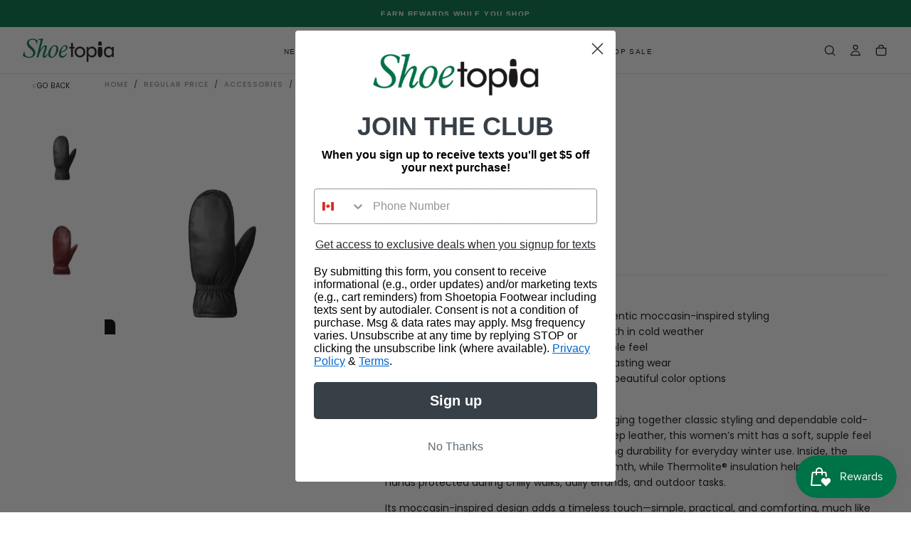

--- FILE ---
content_type: text/html; charset=utf-8
request_url: https://www.shoetopia.ca/variants/39444484292726/?section_id=pickup-availability
body_size: 320
content:
<div id="shopify-section-pickup-availability" class="shopify-section"><div class="shopify-section" data-section-id="pickup-availability">
  

  
    <pickup-availability-preview class="pickup-availability-preview">
      
        <div class="pickup-availability__location" style="display: flex; align-items: center; gap: 0.5rem;">
          
          

          

          
<svg width="1em" height="1em" viewBox="0 0 24 24" fill="none" xmlns="http://www.w3.org/2000/svg">
        <path d="M3 15L9.29412 20L21 4" stroke="currentColor" stroke-width="1.5" stroke-linecap="square" stroke-linejoin="square" />
      </svg>

          <p class="pickup-availability__info-title" style="margin: 0;">
            <strong>Fergus:</strong> Pickup available
            
              <span class="pickup-availability__info-meta">Usually ready in 24 hours</span>
            
          </p>
        
        </div>
      
        <div class="pickup-availability__location" style="display: flex; align-items: center; gap: 0.5rem;">
          
          

          

          
<svg width="1em" height="1em" viewBox="0 0 24 24" fill="none" xmlns="http://www.w3.org/2000/svg">
        <path d="M3 15L9.29412 20L21 4" stroke="currentColor" stroke-width="1.5" stroke-linecap="square" stroke-linejoin="square" />
      </svg>

          <p class="pickup-availability__info-title" style="margin: 0;">
            <strong>Mount Forest:</strong> Pickup available
            
              <span class="pickup-availability__info-meta">Usually ready in 24 hours</span>
            
          </p>
        
        </div>
      
    </pickup-availability-preview>
  
  
</div>
</div>

--- FILE ---
content_type: text/css
request_url: https://www.shoetopia.ca/cdn/shop/t/19/assets/section-newsletter-popup.css?v=133094636458574387681747861089
body_size: -296
content:
newsletter-popup{position:fixed;inset-block-start:0;inset-inline-start:0;z-index:calc(var(--z-header) + 1);width:100%;height:100%;display:flex;align-items:flex-end;justify-content:center;padding-block-start:4rem;text-align:center;visibility:hidden;pointer-events:none;will-change:visibility,background-color;transition:visibility var(--duration-default),background-color var(--duration-default),opacity var(--duration-default)}newsletter-popup[open]{background-color:#00000080;opacity:1;visibility:visible;pointer-events:all}newsletter-popup[open] .newsletter-popup__wrapper{transform:translateY(0)}newsletter-popup p{margin:0 0 1rem}newsletter-popup p:last-child{margin-block-end:0}.newsletter-popup__wrapper{overflow-y:auto;max-height:100%;position:relative;width:100%;transform:translateY(100%);transition:transform var(--duration-default)}.newsletter-popup__wrapper .rte ul,.newsletter-popup__wrapper .rte ol{display:flex;flex-direction:column;align-items:center}.newsletter-popup__media{display:none}.newsletter-popup__content{padding:4rem var(--page-gutter)}.newsletter-popup__title{margin:0 0 1.6rem}.newsletter-popup__entry{margin-block-end:2.4rem;color:rgb(var(--color-foreground))}.newsletter-popup__form{margin-block-end:2.4rem}@media screen and (min-width: 750px){newsletter-popup{padding:4rem;align-items:center;background-color:#00000080;opacity:0}newsletter-popup[open] .newsletter-popup__wrapper{transform:none}.newsletter-popup__wrapper{max-width:45rem;transform:none}.newsletter-popup__content{padding:4rem}.newsletter-popup__media{display:block;border-radius:0}}
/*# sourceMappingURL=/cdn/shop/t/19/assets/section-newsletter-popup.css.map?v=133094636458574387681747861089 */


--- FILE ---
content_type: text/javascript
request_url: https://www.shoetopia.ca/cdn/shop/t/19/assets/product-recommendations.js?v=118771467374527067121747861089
body_size: -222
content:
if(!customElements.get("product-recommendations")){class ProductRecommendations extends HTMLElement{constructor(){super(),this.slider=null}connectedCallback(){this.performRecommendations()}performRecommendations(){const recommendations=this.querySelector("[data-recommendations]");recommendations&&fetch(this.dataset.url).then(response=>response.text()).then(text=>{const recommendationsHTML=new DOMParser().parseFromString(text,"text/html").querySelector("[data-recommendations]")?.innerHTML;if(recommendationsHTML){this.classList.remove("hidden");var cartDrawerItemsFull=document.querySelector(".cart-drawer-items__full");cartDrawerItemsFull&&cartDrawerItemsFull.classList.remove(".cart-drawer-items__full"),recommendations.innerHTML=recommendationsHTML,this.initSlider(),setTimeout(()=>{document.querySelector("quick-cart-drawer")?document.querySelector("quick-cart-drawer").init():this.querySelectorAll(".quick-cart-drawer__trigger").forEach(el=>{el?.remove()})},500)}})}initSlider(){this.slider=new Swiper(this.querySelector(".swiper"),{slidesPerView:"auto",spaceBetween:16})}}customElements.define("product-recommendations",ProductRecommendations)}
//# sourceMappingURL=/cdn/shop/t/19/assets/product-recommendations.js.map?v=118771467374527067121747861089


--- FILE ---
content_type: text/javascript
request_url: https://www.shoetopia.ca/cdn/shop/t/19/assets/cart-info-bar-slider.js?v=71747711964503262211747861089
body_size: -537
content:
if(!customElements.get("cart-drawer-info-slider")){class CartDrawerInfoSlider extends HTMLElement{constructor(){super(),Shopify.designMode&&window.addEventListener("shopify:section:load",e=>{this.init()}),this.init()}init(){var swiperArea=document.querySelector(".cart-drawer__swiper");this.slider=new Swiper(swiperArea,{direction:"vertical",slidesPerView:1,loop:!0,allowTouchMove:!1,autoplay:{delay:5e3}})}}customElements.define("cart-drawer-info-slider",CartDrawerInfoSlider)}
//# sourceMappingURL=/cdn/shop/t/19/assets/cart-info-bar-slider.js.map?v=71747711964503262211747861089
